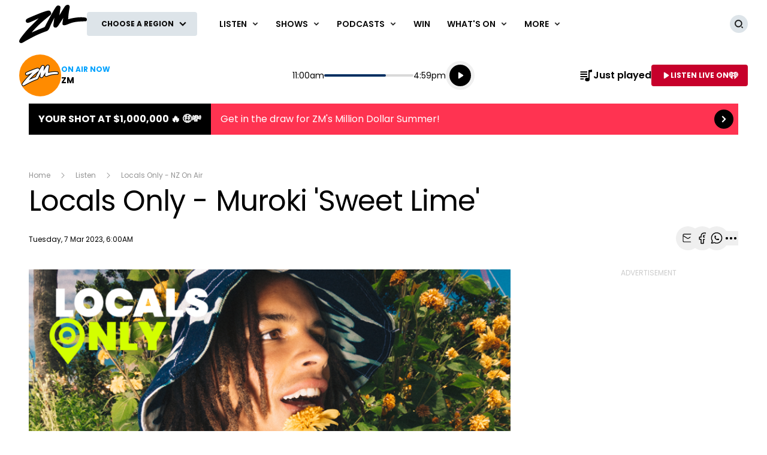

--- FILE ---
content_type: text/html; charset=utf-8
request_url: https://www.google.com/recaptcha/api2/aframe
body_size: 265
content:
<!DOCTYPE HTML><html><head><meta http-equiv="content-type" content="text/html; charset=UTF-8"></head><body><script nonce="FL33d1fnjp8TceyGnj22Og">/** Anti-fraud and anti-abuse applications only. See google.com/recaptcha */ try{var clients={'sodar':'https://pagead2.googlesyndication.com/pagead/sodar?'};window.addEventListener("message",function(a){try{if(a.source===window.parent){var b=JSON.parse(a.data);var c=clients[b['id']];if(c){var d=document.createElement('img');d.src=c+b['params']+'&rc='+(localStorage.getItem("rc::a")?sessionStorage.getItem("rc::b"):"");window.document.body.appendChild(d);sessionStorage.setItem("rc::e",parseInt(sessionStorage.getItem("rc::e")||0)+1);localStorage.setItem("rc::h",'1769094510290');}}}catch(b){}});window.parent.postMessage("_grecaptcha_ready", "*");}catch(b){}</script></body></html>

--- FILE ---
content_type: text/plain; charset=utf-8
request_url: https://www.zmonline.com/webapi/onair/music/data?regionName=Auckland
body_size: 15
content:
{"Station":{"Name":"ZM","Image":{"DefaultSourceUrl":"/media/d1qah4l2/10825_m_smalljobs2022_jan_radiomobilefooter_zm.png?rmode=pad&v=1d854b2f1cdae10","AlternativeText":null},"Slogan":"Play ZM","StreamingUrl":"https://www.iheart.com/live/zm-6190/?pname=zm_web&sc=listen_live_link"},"CurrentShow":{"Name":"ZM"},"RecordingList":{"NowPlaying":{"Name":"Take It Away","ArtistName":"L.A.B.","Image":null}}}

--- FILE ---
content_type: application/javascript; charset=utf-8
request_url: https://fundingchoicesmessages.google.com/f/AGSKWxUIyzFi-Lv2NLDrQs0jdktukTnQpDNQbd8EMHSpBQ79YLHj5kOqq3a4N7ht8SOAIOmurrUT2oAVosHxP-sszzgxVr_lPhj-diVq4DjYHQLBE7DrCICZfInaXl8loTCJ2jL7nYsFyAtruEeAmdDkIaZIfZNZNpQb7mUF6-rMvY7Ef3UFxxb2SVb_ZBNM/_/exo_frnd_/interad./adjug./advertisement_=adcode&
body_size: -1290
content:
window['53752310-8140-404c-974c-e9b5a63a602f'] = true;

--- FILE ---
content_type: text/plain; charset=utf-8
request_url: https://www.zmonline.com/umbraco/api/regionalapi/get
body_size: -60
content:
{"Articles":null,"Region":"Auckland","Frequencies":{"Name":"Auckland","Frequencies":["91.0 FM"]},"Show":{"Id":199473,"Name":"ZM","Image":"https://www.zmonline.com/media/nhzjqymm/orangepfp2.jpg?rmode=pad&v=1dc2b298f622660","ImageTitle":"","StreamingLink":"https://www.iheart.com/live/zm-auckland-9473/?autoplay=true&pname=zm_web&sc=listen_live_link","Url":"https://www.zmonline.com/shows/zm/","Start":"00:00:00","End":"05:59:00","StartTime":"12AM","EndTime":"5:59AM","Title":"ZM","SponsorImage":"","SponsorLink":"","StationText":null,"StationLogo":null}}

--- FILE ---
content_type: image/svg+xml
request_url: https://www.zmonline.com/content/music/images/interface/logo/site/zmonline/ZM-2020-Black.svg?rmode=max&height=64&width=166&quality=100&scale=both
body_size: 586
content:
<?xml version="1.0" encoding="utf-8"?>
<!-- Generator: Adobe Illustrator 24.2.1, SVG Export Plug-In . SVG Version: 6.00 Build 0)  -->
<svg version="1.1" id="Layer_1" xmlns="http://www.w3.org/2000/svg" xmlns:xlink="http://www.w3.org/1999/xlink" x="0px" y="0px"
	 viewBox="0 0 225 127.28" style="enable-background:new 0 0 225 127.28;" xml:space="preserve">
<g id="_x30_0_x5F_2DLOGO_x5F_BLACK_1_">
	<g>
		<path d="M64.65,44.95c0,0-17.53,8.33-25.99,11.94s-13.49,4.66-16.1-0.56s1.55-9.26,6.78-11.63s15.61-6.9,33.89-14.36
			s27.73-9.95,31.03-10.63c3.3-0.68,8.02-1.31,10.69,3.73c1.6,3.02,2.21,5.42,1.02,7.79c-0.79,1.58-2.48,3.15-4.82,4.89
			c0,0-12.37,9.57-28.91,24.43c-7.29,6.55-14.14,13.28-19.52,18.97c-6.81,7.2-11.26,12.62-11.26,12.62s6.22-2.74,20.02-8.7
			c4.54-1.96,9.84-4.04,12.42-5.07c5.27-2.1,7.23-2.87,9.03-3.7c2.67-1.24,2.98-2.43,4.29-5.35c0,0,9.51-18.34,18.53-34.51
			c9.02-16.17,14.92-26.55,18.47-30.09c0,0,2.92-3.79,8.58-1.93c5.66,1.87,4.79,6.59,3.98,11.63s-3.23,20.64-3.23,20.64
			s5.47-8.77,11.07-18.22c1.44-2.44,2.93-4.68,4.19-6.68c1.45-2.31,2.82-4.48,4.27-6.07c2.18-2.38,4.55-3.68,7.7-4.04
			c7.09-0.81,7.65,6.22,7.09,9.14c0,0-2.18,10.26-3.42,19.77c-1.24,9.51-1.49,19.15-1.49,19.15s10.76-4.03,30.47-6.03
			c15.92-1.62,25.43,0.26,26.24,0.37c0.94,0.13,2.11,0.45,2.92,1.06c1.56,1.15,2.47,3.19,2.42,5.84c-0.06,4.04-1.55,5.47-5.91,5.47
			c-4.35,0-24.25,0.5-36.5,3.11c-12.25,2.61-17.16,5.53-23.69,7.77c0,0-6.96,3.67-12.12,1.8c-1.85-0.67-2.26-1.78-2.61-2.98
			c-0.75-2.55-0.21-4.87,0.19-7.59l2.18-13.37c0,0-6.16,9.89-11.94,18.71s-8.46,14.49-15.3,13.43c-6.84-1.06-5.66-8.52-5.22-11.94
			L117,42.9c0,0-7.4,14.49-11.07,22.07c-3.67,7.59-4.17,10.94-7.52,16.6c-1.02,1.72-2.4,3.27-4.17,4.41
			c-1.95,1.26-3.92,1.87-6.03,2.61c-2.26,0.79-4.65,1.68-6.03,2.24c-3.85,1.55-16.97,6.22-33.33,14.61c0,0-24.87,12.93-32.27,17.53
			c-7.4,4.6-11.38,5.78-14.98,2.18s-0.44-8.77,2.67-13.55c3.11-4.79,17.97-23.88,28.54-34.63S64.65,44.95,64.65,44.95z"/>
	</g>
</g>
</svg>
